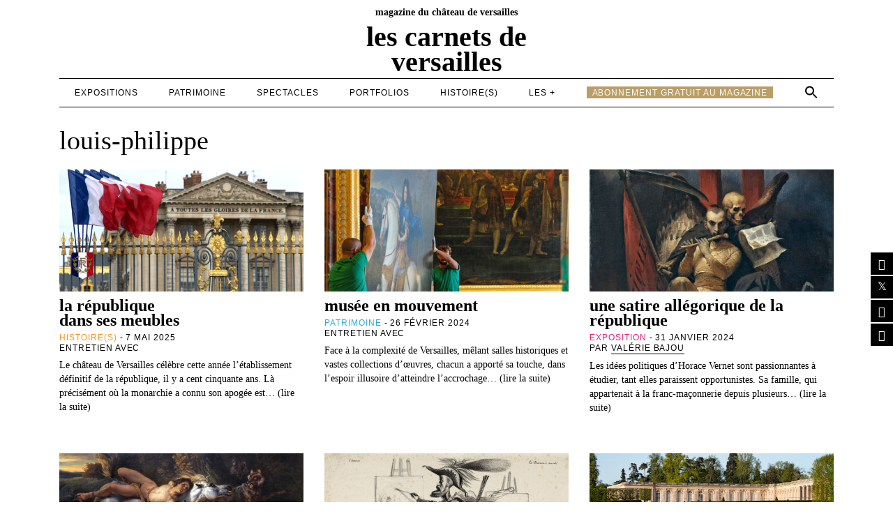

--- FILE ---
content_type: text/css
request_url: https://www.lescarnetsdeversailles.fr/wp-content/themes/carnets/fonts/Apollon/stylesheet.css?ver=6.7.4
body_size: 218
content:
@font-face {
    font-family: 'Apollon';
    src: url('Apollon-Bold.eot');
    src: url('Apollon-Bold.eot?#iefix') format('embedded-opentype'),
        url('Apollon-Bold.woff2') format('woff2'),
        url('Apollon-Bold.woff') format('woff'),
        url('Apollon-Bold.ttf') format('truetype'),
        url('Apollon-Bold.svg#Apollon-Bold') format('svg');
    font-weight: normal;
    font-style: normal;
    font-display: swap;
}

